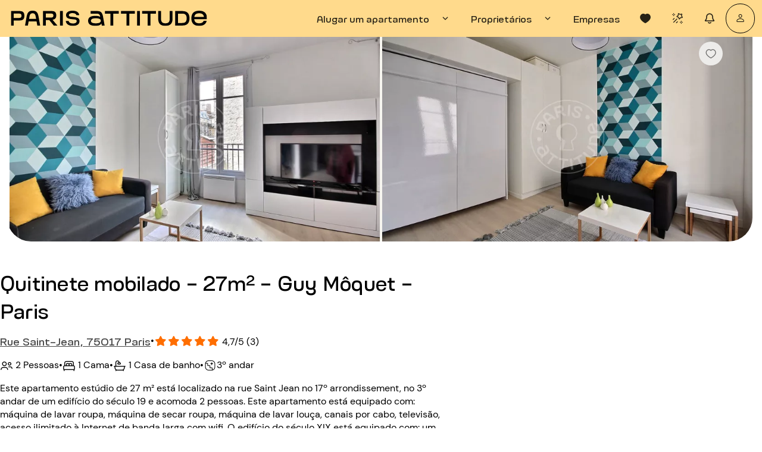

--- FILE ---
content_type: application/javascript
request_url: https://www.parisattitude.com/assets/PrivacyComponent-CcmNptV1.js
body_size: 697
content:
import{w as n,x as _,y as l,K as e,V as o,C as s,aW as c}from"./index-BokFDEsX.js";import{u as i}from"./use-full-url-D-yR4YEN.js";import{u as m}from"./use-route-names-BIVLQfv-.js";const p={class:"text-caption text-start q-mb-none q-mt-none"},u=["href"],g=["href"],w={__name:"PrivacyComponent",setup(f){const{getFullUrl:r}=i(),{routeNames:a}=m();return(t,d)=>(_(),n(c,{class:"row justify-center q-px-none q-pb-none"},{default:l(()=>[e("p",p,[e("span",null,o(t.$t("components.modal_register.footer_register_main_text")),1),e("a",{class:"text-lowercase",target:"_blank",href:s(r)({name:s(a).cgu})},o(t.$t("components.modal_register.footer_register_cgu_link")),9,u),e("span",null,o(t.$t("components.modal_register.footer_register_and")),1),e("a",{class:"text-lowercase",target:"_blank",href:s(r)({name:s(a).rgpd})},o(t.$t("components.modal_register.footer_register_rgpd_link")),9,g)])]),_:1}))}};export{w as _};


--- FILE ---
content_type: application/javascript
request_url: https://www.parisattitude.com/assets/accommodation-type-Cq3kuNgt.js
body_size: -63
content:
const O=Object.freeze({STUDIO:1,ALCOVE_STUDIO:2,ONE_BEDROOM:3,TWO_BEDROOMS:4,THREE_BEDROOMS:5,FOUR_BEDROOMS:6,FIVE_OR_MORE_BEDROOMS:7});export{O as A};


--- FILE ---
content_type: application/javascript
request_url: https://www.parisattitude.com/assets/QResizeObserver-BtAEVYmk.js
body_size: 1347
content:
import{u as g}from"./use-hydration-BnQBWmrS.js";import{ay as y,aB as z,t as c,au as f,bk as w,b1 as b,aF as O,bl as v}from"./index-BokFDEsX.js";const h=typeof ResizeObserver<"u",m=h===!0?{}:{style:"display:block;position:absolute;top:0;left:0;right:0;bottom:0;height:100%;width:100%;overflow:hidden;pointer-events:none;z-index:-1;",url:"about:blank"},L=y({name:"QResizeObserver",props:{debounce:{type:[String,Number],default:100}},emits:["resize"],setup(l,{emit:p}){let i=null,t,r={width:-1,height:-1};function s(e){e===!0||l.debounce===0||l.debounce==="0"?u():i===null&&(i=setTimeout(u,l.debounce))}function u(){if(i!==null&&(clearTimeout(i),i=null),t){const{offsetWidth:e,offsetHeight:n}=t;(e!==r.width||n!==r.height)&&(r={width:e,height:n},p("resize",r))}}const{proxy:a}=z();if(a.trigger=s,h===!0){let e;const n=d=>{t=a.$el.parentNode,t?(e=new ResizeObserver(s),e.observe(t),u()):d!==!0&&b(()=>{n(!0)})};return c(()=>{n()}),f(()=>{i!==null&&clearTimeout(i),e!==void 0&&(e.disconnect!==void 0?e.disconnect():t&&e.unobserve(t))}),w}else{let e=function(){i!==null&&(clearTimeout(i),i=null),o!==void 0&&(o.removeEventListener!==void 0&&o.removeEventListener("resize",s,v.passive),o=void 0)},n=function(){e(),t?.contentDocument&&(o=t.contentDocument.defaultView,o.addEventListener("resize",s,v.passive),u())};const{isHydrated:d}=g();let o;return c(()=>{b(()=>{t=a.$el,t&&n()})}),f(e),()=>{if(d.value===!0)return O("object",{class:"q--avoid-card-border",style:m.style,tabindex:-1,type:"text/html",data:m.url,"aria-hidden":"true",onLoad:n})}}}});export{L as Q};


--- FILE ---
content_type: application/javascript
request_url: https://www.parisattitude.com/assets/clone-Dkc32xa_.js
body_size: 48
content:
import{b7 as c}from"./index-BokFDEsX.js";function n(e){const r=c(e)?Array(e.length):{};if(e&&e.getTime)return new Date(e.getTime());for(const t in e){const o=e[t];r[t]=typeof o=="object"&&o!==null?o.getTime?new Date(o.getTime()):n(o):o}return r}export{n as c};


--- FILE ---
content_type: application/javascript
request_url: https://www.parisattitude.com/assets/QSelect-DmXvT0Ji.js
body_size: 9112
content:
import{Q as zt}from"./QField-CQI9RfXF.js";import{aB as rt,I as F,s as g,ae as ve,b1 as G,ah as At,am as Mt,bG as Et,bH as Ft,aF as w,ay as Ot,cb as Tt,cc as st,bD as Bt,cd as Ht,ce as qt,cf as ut,cg as Rt,ch as pe,ci as Lt,cj as De,bJ as fe,ck as _t,br as Dt,au as Pt,U as Nt,cl as $t,bX as de,aH as Kt,X as Qt,bi as jt}from"./index-BokFDEsX.js";import{Q as Ut}from"./QChip-CCseQvoN.js";import{Q as Xt}from"./QItem-C7zCAmAY.js";import{Q as Wt}from"./QItemSection-aa0AtDBy.js";import{Q as Yt}from"./QItemLabel-DYDWqQte.js";import{Q as Gt}from"./QMenu-CWpCel4U.js";import{n as nt}from"./format-CJebrXOQ.js";const $=1e3,Jt=["start","center","end","start-force","center-force","end-force"],Zt=Array.prototype.filter;function me(e,r){return e+r}function Pe(e,r,a,y,R,i,O,h){const m=e===window?document.scrollingElement||document.documentElement:e,T=R===!0?"offsetWidth":"offsetHeight",s={scrollStart:0,scrollViewSize:-O-h,scrollMaxSize:0,offsetStart:-O,offsetEnd:-h};if(R===!0?(e===window?(s.scrollStart=window.pageXOffset||window.scrollX||document.body.scrollLeft||0,s.scrollViewSize+=document.documentElement.clientWidth):(s.scrollStart=m.scrollLeft,s.scrollViewSize+=m.clientWidth),s.scrollMaxSize=m.scrollWidth,i===!0&&(s.scrollStart=0-s.scrollStart)):(e===window?(s.scrollStart=window.pageYOffset||window.scrollY||document.body.scrollTop||0,s.scrollViewSize+=document.documentElement.clientHeight):(s.scrollStart=m.scrollTop,s.scrollViewSize+=m.clientHeight),s.scrollMaxSize=m.scrollHeight),a!==null)for(let b=a.previousElementSibling;b!==null;b=b.previousElementSibling)b.classList.contains("q-virtual-scroll--skip")===!1&&(s.offsetStart+=b[T]);if(y!==null)for(let b=y.nextElementSibling;b!==null;b=b.nextElementSibling)b.classList.contains("q-virtual-scroll--skip")===!1&&(s.offsetEnd+=b[T]);if(r!==e){const b=m.getBoundingClientRect(),V=r.getBoundingClientRect();R===!0?(s.offsetStart+=V.left-b.left,s.offsetEnd-=V.width):(s.offsetStart+=V.top-b.top,s.offsetEnd-=V.height),e!==window&&(s.offsetStart+=s.scrollStart),s.offsetEnd+=s.scrollMaxSize-s.offsetStart}return s}function ot(e,r,a,y){r==="end"&&(r=(e===window?document.body:e)[a===!0?"scrollWidth":"scrollHeight"]),e===window?a===!0?(y===!0&&(r=0-r),window.scrollTo(r,window.pageYOffset||window.scrollY||document.body.scrollTop||0)):window.scrollTo(window.pageXOffset||window.scrollX||document.body.scrollLeft||0,r):a===!0?(y===!0&&(r=0-r),e.scrollLeft=r):e.scrollTop=r}function ke(e,r,a,y){if(a>=y)return 0;const R=r.length,i=Math.floor(a/$),O=Math.floor((y-1)/$)+1;let h=e.slice(i,O).reduce(me,0);return a%$!==0&&(h-=r.slice(i*$,a).reduce(me,0)),y%$!==0&&y!==R&&(h-=r.slice(y,O*$).reduce(me,0)),h}const ct={virtualScrollSliceSize:{type:[Number,String],default:10},virtualScrollSliceRatioBefore:{type:[Number,String],default:1},virtualScrollSliceRatioAfter:{type:[Number,String],default:1},virtualScrollItemSize:{type:[Number,String],default:24},virtualScrollStickySizeStart:{type:[Number,String],default:0},virtualScrollStickySizeEnd:{type:[Number,String],default:0},tableColspan:[Number,String]},fl=Object.keys(ct),it={virtualScrollHorizontal:Boolean,onVirtualScroll:Function,...ct};function el({virtualScrollLength:e,getVirtualScrollTarget:r,getVirtualScrollEl:a,virtualScrollItemSizeComputed:y}){const R=rt(),{props:i,emit:O,proxy:h}=R,{$q:m}=h;let T,s,b,V=[],x;const A=F(0),N=F(0),H=F({}),j=F(null),U=F(null),L=F(null),z=F({from:0,to:0}),xe=g(()=>i.tableColspan!==void 0?i.tableColspan:100);y===void 0&&(y=g(()=>i.virtualScrollItemSize));const q=g(()=>y.value+";"+i.virtualScrollHorizontal),X=g(()=>q.value+";"+i.virtualScrollSliceRatioBefore+";"+i.virtualScrollSliceRatioAfter);ve(X,()=>{K()}),ve(q,J);function J(){ne(s,!0)}function Se(l){ne(l===void 0?s:l)}function Z(l,o){const f=r();if(f==null||f.nodeType===8)return;const k=Pe(f,a(),j.value,U.value,i.virtualScrollHorizontal,m.lang.rtl,i.virtualScrollStickySizeStart,i.virtualScrollStickySizeEnd);b!==k.scrollViewSize&&K(k.scrollViewSize),_(f,k,Math.min(e.value-1,Math.max(0,parseInt(l,10)||0)),0,Jt.indexOf(o)!==-1?o:s!==-1&&l>s?"end":"start")}function Ie(){const l=r();if(l==null||l.nodeType===8)return;const o=Pe(l,a(),j.value,U.value,i.virtualScrollHorizontal,m.lang.rtl,i.virtualScrollStickySizeStart,i.virtualScrollStickySizeEnd),f=e.value-1,k=o.scrollMaxSize-o.offsetStart-o.offsetEnd-N.value;if(T===o.scrollStart)return;if(o.scrollMaxSize<=0){_(l,o,0,0);return}b!==o.scrollViewSize&&K(o.scrollViewSize),ge(z.value.from);const M=Math.floor(o.scrollMaxSize-Math.max(o.scrollViewSize,o.offsetEnd)-Math.min(x[f],o.scrollViewSize/2));if(M>0&&Math.ceil(o.scrollStart)>=M){_(l,o,f,o.scrollMaxSize-o.offsetEnd-V.reduce(me,0));return}let S=0,d=o.scrollStart-o.offsetStart,E=d;if(d<=k&&d+o.scrollViewSize>=A.value)d-=A.value,S=z.value.from,E=d;else for(let v=0;d>=V[v]&&S<f;v++)d-=V[v],S+=$;for(;d>0&&S<f;)d-=x[S],d>-o.scrollViewSize?(S++,E=d):E=x[S]+d;_(l,o,S,E)}function _(l,o,f,k,M){const S=typeof M=="string"&&M.indexOf("-force")!==-1,d=S===!0?M.replace("-force",""):M,E=d!==void 0?d:"start";let v=Math.max(0,f-H.value[E]),D=v+H.value.total;D>e.value&&(D=e.value,v=Math.max(0,D-H.value.total)),T=o.scrollStart;const W=v!==z.value.from||D!==z.value.to;if(W===!1&&d===void 0){he(f);return}const{activeElement:Ae}=document,Y=L.value;W===!0&&Y!==null&&Y!==Ae&&Y.contains(Ae)===!0&&(Y.addEventListener("focusout",ze),setTimeout(()=>{Y?.removeEventListener("focusout",ze)}));const Me=d!==void 0?x.slice(v,f).reduce(me,0):0;if(W===!0){const ee=D>=z.value.from&&v<=z.value.to?z.value.to:D;z.value={from:v,to:ee},A.value=ke(V,x,0,v),N.value=ke(V,x,D,e.value),requestAnimationFrame(()=>{z.value.to!==D&&T===o.scrollStart&&(z.value={from:z.value.from,to:D},N.value=ke(V,x,D,e.value))})}requestAnimationFrame(()=>{if(T!==o.scrollStart)return;W===!0&&ge(v);const ee=x.slice(v,f).reduce(me,0),te=ee+o.offsetStart+A.value,Ee=te+x[f];let we=te+k;if(d!==void 0){const He=ee-Me,Ve=o.scrollStart+He;we=S!==!0&&Ve<te&&Ee<Ve+o.scrollViewSize?Ve:d==="end"?Ee-o.scrollViewSize:te-(d==="start"?0:Math.round((o.scrollViewSize-x[f])/2))}T=we,ot(l,we,i.virtualScrollHorizontal,m.lang.rtl),he(f)})}function ge(l){const o=L.value;if(o){const f=Zt.call(o.children,v=>v.classList&&v.classList.contains("q-virtual-scroll--skip")===!1),k=f.length,M=i.virtualScrollHorizontal===!0?v=>v.getBoundingClientRect().width:v=>v.offsetHeight;let S=l,d,E;for(let v=0;v<k;){for(d=M(f[v]),v++;v<k&&f[v].classList.contains("q-virtual-scroll--with-prev")===!0;)d+=M(f[v]),v++;E=d-x[S],E!==0&&(x[S]+=E,V[Math.floor(S/$)]+=E),S++}}}function ze(){L.value?.focus()}function ne(l,o){const f=1*y.value;(o===!0||Array.isArray(x)===!1)&&(x=[]);const k=x.length;x.length=e.value;for(let S=e.value-1;S>=k;S--)x[S]=f;const M=Math.floor((e.value-1)/$);V=[];for(let S=0;S<=M;S++){let d=0;const E=Math.min((S+1)*$,e.value);for(let v=S*$;v<E;v++)d+=x[v];V.push(d)}s=-1,T=void 0,A.value=ke(V,x,0,z.value.from),N.value=ke(V,x,z.value.to,e.value),l>=0?(ge(z.value.from),G(()=>{Z(l)})):ye()}function K(l){if(l===void 0&&typeof window<"u"){const d=r();d!=null&&d.nodeType!==8&&(l=Pe(d,a(),j.value,U.value,i.virtualScrollHorizontal,m.lang.rtl,i.virtualScrollStickySizeStart,i.virtualScrollStickySizeEnd).scrollViewSize)}b=l;const o=parseFloat(i.virtualScrollSliceRatioBefore)||0,f=parseFloat(i.virtualScrollSliceRatioAfter)||0,k=1+o+f,M=l===void 0||l<=0?1:Math.ceil(l/y.value),S=Math.max(1,M,Math.ceil((i.virtualScrollSliceSize>0?i.virtualScrollSliceSize:10)/k));H.value={total:Math.ceil(S*k),start:Math.ceil(S*o),center:Math.ceil(S*(.5+o)),end:Math.ceil(S*(1+o)),view:M}}function Be(l,o){const f=i.virtualScrollHorizontal===!0?"width":"height",k={["--q-virtual-scroll-item-"+f]:y.value+"px"};return[l==="tbody"?w(l,{class:"q-virtual-scroll__padding",key:"before",ref:j},[w("tr",[w("td",{style:{[f]:`${A.value}px`,...k},colspan:xe.value})])]):w(l,{class:"q-virtual-scroll__padding",key:"before",ref:j,style:{[f]:`${A.value}px`,...k}}),w(l,{class:"q-virtual-scroll__content",key:"content",ref:L,tabindex:-1},o.flat()),l==="tbody"?w(l,{class:"q-virtual-scroll__padding",key:"after",ref:U},[w("tr",[w("td",{style:{[f]:`${N.value}px`,...k},colspan:xe.value})])]):w(l,{class:"q-virtual-scroll__padding",key:"after",ref:U,style:{[f]:`${N.value}px`,...k}})]}function he(l){s!==l&&(i.onVirtualScroll!==void 0&&O("virtualScroll",{index:l,from:z.value.from,to:z.value.to-1,direction:l<s?"decrease":"increase",ref:h}),s=l)}K();const ye=At(Ie,m.platform.is.ios===!0?120:35);Mt(()=>{K()});let be=!1;return Et(()=>{be=!0}),Ft(()=>{if(be!==!0)return;const l=r();T!==void 0&&l!==void 0&&l!==null&&l.nodeType!==8?ot(l,T,i.virtualScrollHorizontal,m.lang.rtl):Z(s)}),Object.assign(h,{scrollTo:Z,reset:J,refresh:Se}),{virtualScrollSliceRange:z,virtualScrollSliceSizeComputed:H,setVirtualScrollSize:K,onVirtualScrollEvt:ye,localResetVirtualScroll:ne,padVirtualScroll:Be,scrollTo:Z,reset:J,refresh:Se}}const at=e=>["add","add-unique","toggle"].includes(e),tl=".*+?^${}()|[]\\",ll=Object.keys(st);function Ne(e,r){if(typeof e=="function")return e;const a=e!==void 0?e:r;return y=>y!==null&&typeof y=="object"&&a in y?y[a]:y}const dl=Ot({name:"QSelect",inheritAttrs:!1,props:{...it,...Bt,...st,modelValue:{required:!0},multiple:Boolean,displayValue:[String,Number],displayValueHtml:Boolean,dropdownIcon:String,options:{type:Array,default:()=>[]},optionValue:[Function,String],optionLabel:[Function,String],optionDisable:[Function,String],hideSelected:Boolean,hideDropdownIcon:Boolean,fillInput:Boolean,maxValues:[Number,String],optionsDense:Boolean,optionsDark:{type:Boolean,default:null},optionsSelectedClass:String,optionsHtml:Boolean,optionsCover:Boolean,menuShrink:Boolean,menuAnchor:String,menuSelf:String,menuOffset:Array,popupContentClass:String,popupContentStyle:[String,Array,Object],popupNoRouteDismiss:Boolean,useInput:Boolean,useChips:Boolean,newValueMode:{type:String,validator:at},mapOptions:Boolean,emitValue:Boolean,disableTabSelection:Boolean,inputDebounce:{type:[Number,String],default:500},inputClass:[Array,String,Object],inputStyle:[Array,String,Object],tabindex:{type:[String,Number],default:0},autocomplete:String,transitionShow:{},transitionHide:{},transitionDuration:{},behavior:{type:String,validator:e=>["default","menu","dialog"].includes(e),default:"default"},virtualScrollItemSize:it.virtualScrollItemSize.type,onNewValue:Function,onFilter:Function},emits:[...Tt,"add","remove","inputValue","keyup","keypress","keydown","popupShow","popupHide","filterAbort"],setup(e,{slots:r,emit:a}){const{proxy:y}=rt(),{$q:R}=y,i=F(!1),O=F(!1),h=F(-1),m=F(""),T=F(!1),s=F(!1);let b=null,V=null,x,A,N,H=null,j,U,L,z;const xe=F(null),q=F(null),X=F(null),J=F(null),Se=F(null),Z=Ht(e),Ie=Rt(Je),_=g(()=>Array.isArray(e.options)?e.options.length:0),ge=g(()=>e.virtualScrollItemSize===void 0?e.optionsDense===!0?24:48:e.virtualScrollItemSize),{virtualScrollSliceRange:ze,virtualScrollSliceSizeComputed:ne,localResetVirtualScroll:K,padVirtualScroll:Be,onVirtualScrollEvt:he,scrollTo:ye,setVirtualScrollSize:be}=el({virtualScrollLength:_,getVirtualScrollTarget:mt,getVirtualScrollEl:Ye,virtualScrollItemSizeComputed:ge}),l=qt(),o=g(()=>{const t=e.mapOptions===!0&&e.multiple!==!0,u=e.modelValue!==void 0&&(e.modelValue!==null||t===!0)?e.multiple===!0&&Array.isArray(e.modelValue)?e.modelValue:[e.modelValue]:[];if(e.mapOptions===!0&&Array.isArray(e.options)===!0){const n=e.mapOptions===!0&&x!==void 0?x:[],c=u.map(p=>vt(p,n));return e.modelValue===null&&t===!0?c.filter(p=>p!==null):c}return u}),f=g(()=>{const t={};return ll.forEach(u=>{const n=e[u];n!==void 0&&(t[u]=n)}),t}),k=g(()=>e.optionsDark===null?l.isDark.value:e.optionsDark),M=g(()=>ut(o.value)),S=g(()=>{let t="q-field__input q-placeholder col";return e.hideSelected===!0||o.value.length===0?[t,e.inputClass]:(t+=" q-field__input--padding",e.inputClass===void 0?t:[t,e.inputClass])}),d=g(()=>(e.virtualScrollHorizontal===!0?"q-virtual-scroll--horizontal":"")+(e.popupContentClass?" "+e.popupContentClass:"")),E=g(()=>_.value===0),v=g(()=>o.value.map(t=>P.value(t)).join(", ")),D=g(()=>e.displayValue!==void 0?e.displayValue:v.value),W=g(()=>e.optionsHtml===!0?()=>!0:t=>t?.html===!0),Ae=g(()=>e.displayValueHtml===!0||e.displayValue===void 0&&(e.optionsHtml===!0||o.value.some(W.value))),Y=g(()=>l.focused.value===!0?e.tabindex:-1),Me=g(()=>{const t={tabindex:e.tabindex,role:"combobox","aria-label":e.label,"aria-readonly":e.readonly===!0?"true":"false","aria-autocomplete":e.useInput===!0?"list":"none","aria-expanded":i.value===!0?"true":"false","aria-controls":`${l.targetUid.value}_lb`};return h.value>=0&&(t["aria-activedescendant"]=`${l.targetUid.value}_${h.value}`),t}),ee=g(()=>({id:`${l.targetUid.value}_lb`,role:"listbox","aria-multiselectable":e.multiple===!0?"true":"false"})),te=g(()=>o.value.map((t,u)=>({index:u,opt:t,html:W.value(t),selected:!0,removeAtIndex:dt,toggleOption:le,tabindex:Y.value}))),Ee=g(()=>{if(_.value===0)return[];const{from:t,to:u}=ze.value;return e.options.slice(t,u).map((n,c)=>{const p=oe.value(n)===!0,C=Re(n)===!0,B=t+c,I={clickable:!0,active:C,activeClass:Ve.value,manualFocus:!0,focused:!1,disable:p,tabindex:-1,dense:e.optionsDense,dark:k.value,role:"option","aria-selected":C===!0?"true":"false",id:`${l.targetUid.value}_${B}`,onClick:()=>{le(n)}};return p!==!0&&(h.value===B&&(I.focused=!0),R.platform.is.desktop===!0&&(I.onMousemove=()=>{i.value===!0&&ie(B)})),{index:B,opt:n,html:W.value(n),label:P.value(n),selected:I.active,focused:I.focused,toggleOption:le,setOptionIndex:ie,itemProps:I}})}),we=g(()=>e.dropdownIcon!==void 0?e.dropdownIcon:R.iconSet.arrow.dropdown),He=g(()=>e.optionsCover===!1&&e.outlined!==!0&&e.standout!==!0&&e.borderless!==!0&&e.rounded!==!0),Ve=g(()=>e.optionsSelectedClass!==void 0?e.optionsSelectedClass:e.color!==void 0?`text-${e.color}`:""),Q=g(()=>Ne(e.optionValue,"value")),P=g(()=>Ne(e.optionLabel,"label")),oe=g(()=>Ne(e.optionDisable,"disable")),Fe=g(()=>o.value.map(Q.value)),ft=g(()=>{const t={onInput:Je,onChange:Ie,onKeydown:We,onKeyup:Ue,onKeypress:Xe,onFocus:Qe,onClick(u){A===!0&&de(u)}};return t.onCompositionstart=t.onCompositionupdate=t.onCompositionend=Ie,t});ve(o,t=>{x=t,e.useInput===!0&&e.fillInput===!0&&e.multiple!==!0&&l.innerLoading.value!==!0&&(O.value!==!0&&i.value!==!0||M.value!==!0)&&(N!==!0&&ce(),(O.value===!0||i.value===!0)&&ae(""))},{immediate:!0}),ve(()=>e.fillInput,ce),ve(i,Le),ve(_,It);function $e(t){return e.emitValue===!0?Q.value(t):t}function qe(t){if(t!==-1&&t<o.value.length)if(e.multiple===!0){const u=e.modelValue.slice();a("remove",{index:t,value:u.splice(t,1)[0]}),a("update:modelValue",u)}else a("update:modelValue",null)}function dt(t){qe(t),l.focus()}function Ke(t,u){const n=$e(t);if(e.multiple!==!0){e.fillInput===!0&&Ce(P.value(t),!0,!0),a("update:modelValue",n);return}if(o.value.length===0){a("add",{index:0,value:n}),a("update:modelValue",e.multiple===!0?[n]:n);return}if(u===!0&&Re(t)===!0||e.maxValues!==void 0&&e.modelValue.length>=e.maxValues)return;const c=e.modelValue.slice();a("add",{index:c.length,value:n}),c.push(n),a("update:modelValue",c)}function le(t,u){if(l.editable.value!==!0||t===void 0||oe.value(t)===!0)return;const n=Q.value(t);if(e.multiple!==!0){u!==!0&&(Ce(e.fillInput===!0?P.value(t):"",!0,!0),ue()),q.value?.focus(),(o.value.length===0||pe(Q.value(o.value[0]),n)!==!0)&&a("update:modelValue",e.emitValue===!0?n:t);return}if((A!==!0||T.value===!0)&&l.focus(),Qe(),o.value.length===0){const C=e.emitValue===!0?n:t;a("add",{index:0,value:C}),a("update:modelValue",e.multiple===!0?[C]:C);return}const c=e.modelValue.slice(),p=Fe.value.findIndex(C=>pe(C,n));if(p!==-1)a("remove",{index:p,value:c.splice(p,1)[0]});else{if(e.maxValues!==void 0&&c.length>=e.maxValues)return;const C=e.emitValue===!0?n:t;a("add",{index:c.length,value:C}),c.push(C)}a("update:modelValue",c)}function ie(t){if(R.platform.is.desktop!==!0)return;const u=t!==-1&&t<_.value?t:-1;h.value!==u&&(h.value=u)}function Oe(t=1,u){if(i.value===!0){let n=h.value;do n=nt(n+t,-1,_.value-1);while(n!==-1&&n!==h.value&&oe.value(e.options[n])===!0);h.value!==n&&(ie(n),ye(n),u!==!0&&e.useInput===!0&&e.fillInput===!0&&Te(n>=0?P.value(e.options[n]):j,!0))}}function vt(t,u){const n=c=>pe(Q.value(c),t);return e.options.find(n)||u.find(n)||t}function Re(t){const u=Q.value(t);return Fe.value.find(n=>pe(n,u))!==void 0}function Qe(t){e.useInput===!0&&q.value!==null&&(t===void 0||q.value===t.target&&t.target.value===v.value)&&q.value.select()}function je(t){Kt(t,27)===!0&&i.value===!0&&(de(t),ue(),ce()),a("keyup",t)}function Ue(t){const{value:u}=t.target;if(t.keyCode!==void 0){je(t);return}if(t.target.value="",b!==null&&(clearTimeout(b),b=null),V!==null&&(clearTimeout(V),V=null),ce(),typeof u=="string"&&u.length!==0){const n=u.toLocaleLowerCase(),c=C=>{const B=e.options.find(I=>String(C.value(I)).toLocaleLowerCase()===n);return B===void 0?!1:(o.value.indexOf(B)===-1?le(B):ue(),!0)},p=C=>{c(Q)!==!0&&C!==!0&&c(P)!==!0&&ae(u,!0,()=>p(!0))};p()}else l.clearValue(t)}function Xe(t){a("keypress",t)}function We(t){if(a("keydown",t),Lt(t)===!0)return;const u=m.value.length!==0&&(e.newValueMode!==void 0||e.onNewValue!==void 0),n=t.shiftKey!==!0&&e.disableTabSelection!==!0&&e.multiple!==!0&&(h.value!==-1||u===!0);if(t.keyCode===27){De(t);return}if(t.keyCode===9&&n===!1){re();return}if(t.target===void 0||t.target.id!==l.targetUid.value||l.editable.value!==!0)return;if(t.keyCode===40&&l.innerLoading.value!==!0&&i.value===!1){fe(t),se();return}if(t.keyCode===8&&(e.useChips===!0||e.clearable===!0)&&e.hideSelected!==!0&&m.value.length===0){e.multiple===!0&&Array.isArray(e.modelValue)===!0?qe(e.modelValue.length-1):e.multiple!==!0&&e.modelValue!==null&&a("update:modelValue",null);return}(t.keyCode===35||t.keyCode===36)&&(typeof m.value!="string"||m.value.length===0)&&(fe(t),h.value=-1,Oe(t.keyCode===36?1:-1,e.multiple)),(t.keyCode===33||t.keyCode===34)&&ne.value!==void 0&&(fe(t),h.value=Math.max(-1,Math.min(_.value,h.value+(t.keyCode===33?-1:1)*ne.value.view)),Oe(t.keyCode===33?1:-1,e.multiple)),(t.keyCode===38||t.keyCode===40)&&(fe(t),Oe(t.keyCode===38?-1:1,e.multiple));const c=_.value;if((L===void 0||z<Date.now())&&(L=""),c>0&&e.useInput!==!0&&t.key!==void 0&&t.key.length===1&&t.altKey===!1&&t.ctrlKey===!1&&t.metaKey===!1&&(t.keyCode!==32||L.length!==0)){i.value!==!0&&se(t);const p=t.key.toLocaleLowerCase(),C=L.length===1&&L[0]===p;z=Date.now()+1500,C===!1&&(fe(t),L+=p);const B=new RegExp("^"+L.split("").map(_e=>tl.indexOf(_e)!==-1?"\\"+_e:_e).join(".*"),"i");let I=h.value;if(C===!0||I<0||B.test(P.value(e.options[I]))!==!0)do I=nt(I+1,-1,c-1);while(I!==h.value&&(oe.value(e.options[I])===!0||B.test(P.value(e.options[I]))!==!0));h.value!==I&&G(()=>{ie(I),ye(I),I>=0&&e.useInput===!0&&e.fillInput===!0&&Te(P.value(e.options[I]),!0)});return}if(!(t.keyCode!==13&&(t.keyCode!==32||e.useInput===!0||L!=="")&&(t.keyCode!==9||n===!1))){if(t.keyCode!==9&&fe(t),h.value!==-1&&h.value<c){le(e.options[h.value]);return}if(u===!0){const p=(C,B)=>{if(B){if(at(B)!==!0)return}else B=e.newValueMode;if(Ce("",e.multiple!==!0,!0),C==null)return;(B==="toggle"?le:Ke)(C,B==="add-unique"),e.multiple!==!0&&(q.value?.focus(),ue())};if(e.onNewValue!==void 0?a("newValue",m.value,p):p(m.value),e.multiple!==!0)return}i.value===!0?re():l.innerLoading.value!==!0&&se()}}function Ye(){return A===!0?Se.value:X.value!==null&&X.value.contentEl!==null?X.value.contentEl:void 0}function mt(){return Ye()}function St(){return e.hideSelected===!0?[]:r["selected-item"]!==void 0?te.value.map(t=>r["selected-item"](t)).slice():r.selected!==void 0?[].concat(r.selected()):e.useChips===!0?te.value.map((t,u)=>w(Ut,{key:"option-"+u,removable:l.editable.value===!0&&oe.value(t.opt)!==!0,dense:!0,textColor:e.color,tabindex:Y.value,onRemove(){t.removeAtIndex(u)}},()=>w("span",{class:"ellipsis",[t.html===!0?"innerHTML":"textContent"]:P.value(t.opt)}))):[w("span",{class:"ellipsis",[Ae.value===!0?"innerHTML":"textContent"]:D.value})]}function Ge(){if(E.value===!0)return r["no-option"]!==void 0?r["no-option"]({inputValue:m.value}):void 0;const t=r.option!==void 0?r.option:n=>w(Xt,{key:n.index,...n.itemProps},()=>w(Wt,()=>w(Yt,()=>w("span",{[n.html===!0?"innerHTML":"textContent"]:n.label}))));let u=Be("div",Ee.value.map(t));return r["before-options"]!==void 0&&(u=r["before-options"]().concat(u)),jt(r["after-options"],u)}function gt(t,u){const n=u===!0?{...Me.value,...l.splitAttrs.attributes.value}:void 0,c={ref:u===!0?q:void 0,key:"i_t",class:S.value,style:e.inputStyle,value:m.value!==void 0?m.value:"",type:"search",...n,id:u===!0?l.targetUid.value:void 0,maxlength:e.maxlength,autocomplete:e.autocomplete,"data-autofocus":t===!0||e.autofocus===!0||void 0,disabled:e.disable===!0,readonly:e.readonly===!0,...ft.value};return t!==!0&&A===!0&&(Array.isArray(c.class)===!0?c.class=[...c.class,"no-pointer-events"]:c.class+=" no-pointer-events"),w("input",c)}function Je(t){b!==null&&(clearTimeout(b),b=null),V!==null&&(clearTimeout(V),V=null),!(t&&t.target&&t.target.qComposing===!0)&&(Te(t.target.value||""),N=!0,j=m.value,l.focused.value!==!0&&(A!==!0||T.value===!0)&&l.focus(),e.onFilter!==void 0&&(b=setTimeout(()=>{b=null,ae(m.value)},e.inputDebounce)))}function Te(t,u){m.value!==t&&(m.value=t,u===!0||e.inputDebounce===0||e.inputDebounce==="0"?a("inputValue",t):V=setTimeout(()=>{V=null,a("inputValue",t)},e.inputDebounce))}function Ce(t,u,n){N=n!==!0,e.useInput===!0&&(Te(t,!0),(u===!0||n!==!0)&&(j=t),u!==!0&&ae(t))}function ae(t,u,n){if(e.onFilter===void 0||u!==!0&&l.focused.value!==!0)return;l.innerLoading.value===!0?a("filterAbort"):(l.innerLoading.value=!0,s.value=!0),t!==""&&e.multiple!==!0&&o.value.length!==0&&N!==!0&&t===P.value(o.value[0])&&(t="");const c=setTimeout(()=>{i.value===!0&&(i.value=!1)},10);H!==null&&clearTimeout(H),H=c,a("filter",t,(p,C)=>{(u===!0||l.focused.value===!0)&&H===c&&(clearTimeout(H),typeof p=="function"&&p(),s.value=!1,G(()=>{l.innerLoading.value=!1,l.editable.value===!0&&(u===!0?i.value===!0&&ue():i.value===!0?Le(!0):i.value=!0),typeof C=="function"&&G(()=>{C(y)}),typeof n=="function"&&G(()=>{n(y)})}))},()=>{l.focused.value===!0&&H===c&&(clearTimeout(H),l.innerLoading.value=!1,s.value=!1),i.value===!0&&(i.value=!1)})}function ht(){return w(Gt,{ref:X,class:d.value,style:e.popupContentStyle,modelValue:i.value,fit:e.menuShrink!==!0,cover:e.optionsCover===!0&&E.value!==!0&&e.useInput!==!0,anchor:e.menuAnchor,self:e.menuSelf,offset:e.menuOffset,dark:k.value,noParentEvent:!0,noRefocus:!0,noFocus:!0,noRouteDismiss:e.popupNoRouteDismiss,square:He.value,transitionShow:e.transitionShow,transitionHide:e.transitionHide,transitionDuration:e.transitionDuration,separateClosePopup:!0,...ee.value,onScrollPassive:he,onBeforeShow:et,onBeforeHide:yt,onShow:bt},Ge)}function yt(t){tt(t),re()}function bt(){be()}function wt(t){de(t),q.value?.focus(),T.value=!0,window.scrollTo(window.pageXOffset||window.scrollX||document.body.scrollLeft||0,0)}function Vt(t){de(t),G(()=>{T.value=!1})}function Ct(){const t=[w(zt,{class:`col-auto ${l.fieldClass.value}`,...f.value,for:l.targetUid.value,dark:k.value,square:!0,loading:s.value,itemAligned:!1,filled:!0,stackLabel:m.value.length!==0,...l.splitAttrs.listeners.value,onFocus:wt,onBlur:Vt},{...r,rawControl:()=>l.getControl(!0),before:void 0,after:void 0})];return i.value===!0&&t.push(w("div",{ref:Se,class:d.value+" scroll",style:e.popupContentStyle,...ee.value,onClick:De,onScrollPassive:he},Ge())),w(Qt,{ref:J,modelValue:O.value,position:e.useInput===!0?"top":void 0,transitionShow:U,transitionHide:e.transitionHide,transitionDuration:e.transitionDuration,noRouteDismiss:e.popupNoRouteDismiss,onBeforeShow:et,onBeforeHide:pt,onHide:kt,onShow:xt},()=>w("div",{class:"q-select__dialog"+(k.value===!0?" q-select__dialog--dark q-dark":"")+(T.value===!0?" q-select__dialog--focused":"")},t))}function pt(t){tt(t),J.value!==null&&J.value.__updateRefocusTarget(l.rootRef.value.querySelector(".q-field__native > [tabindex]:last-child")),l.focused.value=!1}function kt(t){ue(),l.focused.value===!1&&a("blur",t),ce()}function xt(){const t=document.activeElement;(t===null||t.id!==l.targetUid.value)&&q.value!==null&&q.value!==t&&q.value.focus(),be()}function re(){O.value!==!0&&(h.value=-1,i.value===!0&&(i.value=!1),l.focused.value===!1&&(H!==null&&(clearTimeout(H),H=null),l.innerLoading.value===!0&&(a("filterAbort"),l.innerLoading.value=!1,s.value=!1)))}function se(t){l.editable.value===!0&&(A===!0?(l.onControlFocusin(t),O.value=!0,G(()=>{l.focus()})):l.focus(),e.onFilter!==void 0?ae(m.value):(E.value!==!0||r["no-option"]!==void 0)&&(i.value=!0))}function ue(){O.value=!1,re()}function ce(){e.useInput===!0&&Ce(e.multiple!==!0&&e.fillInput===!0&&o.value.length!==0&&P.value(o.value[0])||"",!0,!0)}function Le(t){let u=-1;if(t===!0){if(o.value.length!==0){const n=Q.value(o.value[0]);u=e.options.findIndex(c=>pe(Q.value(c),n))}K(u)}ie(u)}function It(t,u){i.value===!0&&l.innerLoading.value===!1&&(K(-1,!0),G(()=>{i.value===!0&&l.innerLoading.value===!1&&(t>u?K():Le(!0))}))}function Ze(){O.value===!1&&X.value!==null&&X.value.updatePosition()}function et(t){t!==void 0&&de(t),a("popupShow",t),l.hasPopupOpen=!0,l.onControlFocusin(t)}function tt(t){t!==void 0&&de(t),a("popupHide",t),l.hasPopupOpen=!1,l.onControlFocusout(t)}function lt(){A=R.platform.is.mobile!==!0&&e.behavior!=="dialog"?!1:e.behavior!=="menu"&&(e.useInput===!0?r["no-option"]!==void 0||e.onFilter!==void 0||E.value===!1:!0),U=R.platform.is.ios===!0&&A===!0&&e.useInput===!0?"fade":e.transitionShow}return _t(lt),Dt(Ze),lt(),Pt(()=>{b!==null&&clearTimeout(b),V!==null&&clearTimeout(V)}),Object.assign(y,{showPopup:se,hidePopup:ue,removeAtIndex:qe,add:Ke,toggleOption:le,getOptionIndex:()=>h.value,setOptionIndex:ie,moveOptionSelection:Oe,filter:ae,updateMenuPosition:Ze,updateInputValue:Ce,isOptionSelected:Re,getEmittingOptionValue:$e,isOptionDisabled:(...t)=>oe.value.apply(null,t)===!0,getOptionValue:(...t)=>Q.value.apply(null,t),getOptionLabel:(...t)=>P.value.apply(null,t)}),Object.assign(l,{innerValue:o,fieldClass:g(()=>`q-select q-field--auto-height q-select--with${e.useInput!==!0?"out":""}-input q-select--with${e.useChips!==!0?"out":""}-chips q-select--${e.multiple===!0?"multiple":"single"}`),inputRef:xe,targetRef:q,hasValue:M,showPopup:se,floatingLabel:g(()=>e.hideSelected!==!0&&M.value===!0||typeof m.value=="number"||m.value.length!==0||ut(e.displayValue)),getControlChild:()=>{if(l.editable.value!==!1&&(O.value===!0||E.value!==!0||r["no-option"]!==void 0))return A===!0?Ct():ht();l.hasPopupOpen===!0&&(l.hasPopupOpen=!1)},controlEvents:{onFocusin(t){l.onControlFocusin(t)},onFocusout(t){l.onControlFocusout(t,()=>{ce(),re()})},onClick(t){if(De(t),A!==!0&&i.value===!0){re(),q.value?.focus();return}se(t)}},getControl:t=>{const u=St(),n=t===!0||O.value!==!0||A!==!0;if(e.useInput===!0)u.push(gt(t,n));else if(l.editable.value===!0){const p=n===!0?Me.value:void 0;u.push(w("input",{ref:n===!0?q:void 0,key:"d_t",class:"q-select__focus-target",id:n===!0?l.targetUid.value:void 0,value:D.value,readonly:!0,"data-autofocus":t===!0||e.autofocus===!0||void 0,...p,onKeydown:We,onKeyup:je,onKeypress:Xe})),n===!0&&typeof e.autocomplete=="string"&&e.autocomplete.length!==0&&u.push(w("input",{class:"q-select__autocomplete-input",autocomplete:e.autocomplete,tabindex:-1,onKeyup:Ue}))}if(Z.value!==void 0&&e.disable!==!0&&Fe.value.length!==0){const p=Fe.value.map(C=>w("option",{value:C,selected:!0}));u.push(w("select",{class:"hidden",name:Z.value,multiple:e.multiple},p))}const c=e.useInput===!0||n!==!0?void 0:l.splitAttrs.attributes.value;return w("div",{class:"q-field__native row items-center",...c,...l.splitAttrs.listeners.value},u)},getInnerAppend:()=>e.loading!==!0&&s.value!==!0&&e.hideDropdownIcon!==!0?[w(Nt,{class:"q-select__dropdown-icon"+(i.value===!0?" rotate-180":""),name:we.value})]:null}),$t(l)}});export{dl as Q,el as a,fl as c,it as u};


--- FILE ---
content_type: application/javascript
request_url: https://www.parisattitude.com/assets/AppInput-CzeRc6_u.js
body_size: 1669
content:
import{Q as R}from"./QChip-CCseQvoN.js";import{aI as q,H as z,bA as S,I as h,s,J as l,x as o,Y as f,z as b,A as i,K as w,V as A,B as y,bz as N,T as P,y as Q,bB as j,bC as x,ad as O,C as r,W as _,aG as D,p as E}from"./index-BokFDEsX.js";import{a as G}from"./input-rules-BVm1IN4D.js";import{_ as H}from"./_plugin-vue_export-helper-DlAUqK2U.js";const J={key:0,class:"q-mb-sm"},K={key:0,class:"text-red"},L={key:1,class:"text-grey"},T=Object.assign({inheritAttrs:!1},{__name:"AppInput",props:{label:{type:String,default:""},labelClass:{type:String,default:"font-toroka text-uppercase font-small"},required:{type:Boolean,default:!1},optional:{type:Boolean,default:!1},wrapperClass:{type:String,default:""}},emits:["update:modelValue"],setup(t,{expose:g,emit:k}){const d=q(),{t:C}=z(),V=S(),v=k,p=t,n=h(null),u=s({get:()=>p.modelValue,set:e=>v("update:modelValue",typeof e=="string"?e.trim():e)}),c=s(()=>d.rules||[]),$=s(()=>p.required?[e=>G(e,C),...c.value]:c.value),B=s(()=>E("autogrow",d)?"":"no-resize");return g({inputRef:n,validate:()=>n.value.validate}),(e,m)=>(o(),l("div",{class:y([t.wrapperClass+" "+r(B),"app-input"])},[f(e.$slots,"label",{},()=>[t.label?(o(),l("div",J,[w("span",{class:y(t.labelClass)},A(t.label),3),t.required?(o(),l("span",K,"*")):i("",!0),t.optional?(o(),l("span",L,[b(R,{color:"grey-background",dense:"",label:e.$t("dictionary.optional"),size:"sm",square:"","text-color":"grey-label"},null,8,["label"])])):i("",!0)])):i("",!0)],!0),b(D,O({ref_key:"inputRef",ref:n,modelValue:r(u),"onUpdate:modelValue":m[0]||(m[0]=a=>_(u)?u.value=a:null),outlined:e.$R.prop("outlined",e.$attrs)?e.$attrs.outline:!0,color:"black"},e.$attrs,{for:r(V),rules:r($)}),N({_:2},[P(Object.keys(e.$slots),(a,W)=>({name:a,fn:Q(I=>[f(e.$slots,a,j(x(I||{})),void 0,!0)])}))]),1040,["modelValue","outlined","for","rules"])],2))}}),Z=H(T,[["__scopeId","data-v-d3cd2501"]]);export{Z as _};


--- FILE ---
content_type: application/javascript
request_url: https://www.parisattitude.com/assets/proposition-store-QDSV9fx_.js
body_size: 919
content:
import{b5 as e,dD as s,dE as n,dF as r,dG as a,dH as p,dI as c,dJ as d,dK as l,dL as u,dM as A,dN as P,dO as h}from"./index-BokFDEsX.js";const x=e("proposition",{state:()=>({propositionInRental:null,internalUserPropositionsByRentalID:null,ownerAreaProposition:null}),getters:{},actions:{postArchiveProposition(o){return h(this.$axios,o)},postTenantAcceptNegociation(o){return P(this.$axios,o)},async loadByRentalIDWithAccommodation(o,t=!0){const i=await A(this.$axios,o);return t&&(this.propositionInRental=i),i},insertProposePassiveAccommodation(o){return u(this.$axios,o)},insertProposeActiveAccommodation(o){return l(this.$axios,o)},insertActivateAccommodation(o){return d(this.$axios,o)},async loadOwnerAreaProposition(o,t=null){const i=await c(this.$axios,o,t);return this.ownerAreaProposition=i?.content,i},setOwnerAcceptProposition(o,t=null){return p(this.$axios,o,t)},setOwnerRejectProposition(o,t=null){return a(this.$axios,o,t)},setOwnerNegociateProposition(o,t=null){return r(this.$axios,o,t)},setTenantRejectNegotiation(o){return n(this.$axios,o)},setResetOwnerExpirationDate(o){return s(this.$axios,o)}}});export{x as u};


--- FILE ---
content_type: application/javascript
request_url: https://www.parisattitude.com/assets/landing-repository-aClV8ePK.js
body_size: 605
content:
const o="Landing",a=async(t,e)=>t.get(`${o}/GetBoroughsByCityID?cityID=${e}`),s=async(t,e)=>t.get(`${o}/GetGeographicalZoneByCityNameAndZipCode`,{params:e,ENABLE_RESPONSE_CODE:!0}),n=async t=>t.get(`${o}/GetSurveyRatios`,{ENABLE_RESPONSE_CODE:!0}),E=async(t,e)=>e?t.get(`${o}/GetSurveyDisplay?descendingRatingOrder=${e}`,{ENABLE_RESPONSE_CODE:!0}):t.get(`${o}/GetSurveyDisplay`,{ENABLE_RESPONSE_CODE:!0}),r=async(t,e)=>t.get(`${o}/GetValuationRoomTypesAndFeaturesByAccommodationCategory?accommodationCategoryID=${e}`,{ENABLE_RESPONSE_CODE:!0}),y=async(t,e)=>t.post(`${o}/PropertyValuation`,e,{ENABLE_RESPONSE_CODE:!0}),c=async(t,e)=>t.put(`${o}/SendUsAMessage`,e,{ENABLE_RESPONSE_CODE:!0}),i=async(t,e)=>t.put(`${o}/BookingFromAccommodationHunter`,e);export{n as a,r as b,y as c,s as d,a as e,E as g,i as p,c as s};
